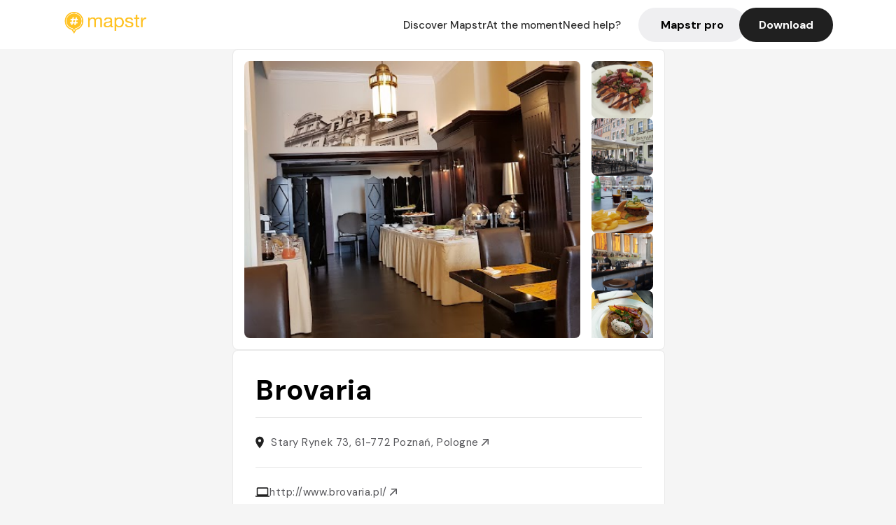

--- FILE ---
content_type: text/javascript; charset=utf-8
request_url: https://app.link/_r?sdk=web2.86.5&branch_key=key_live_dbc5wsKNveuCgwCRZPWBmikgzvc1ghEx&callback=branch_callback__0
body_size: 71
content:
/**/ typeof branch_callback__0 === 'function' && branch_callback__0("1545054836427491647");

--- FILE ---
content_type: text/javascript; charset=utf-8
request_url: https://app.link/_r?sdk=web2.86.5&_t=1545054836427491647&branch_key=key_live_dbc5wsKNveuCgwCRZPWBmikgzvc1ghEx&callback=branch_callback__1
body_size: 69
content:
/**/ typeof branch_callback__1 === 'function' && branch_callback__1("1545054836427491647");